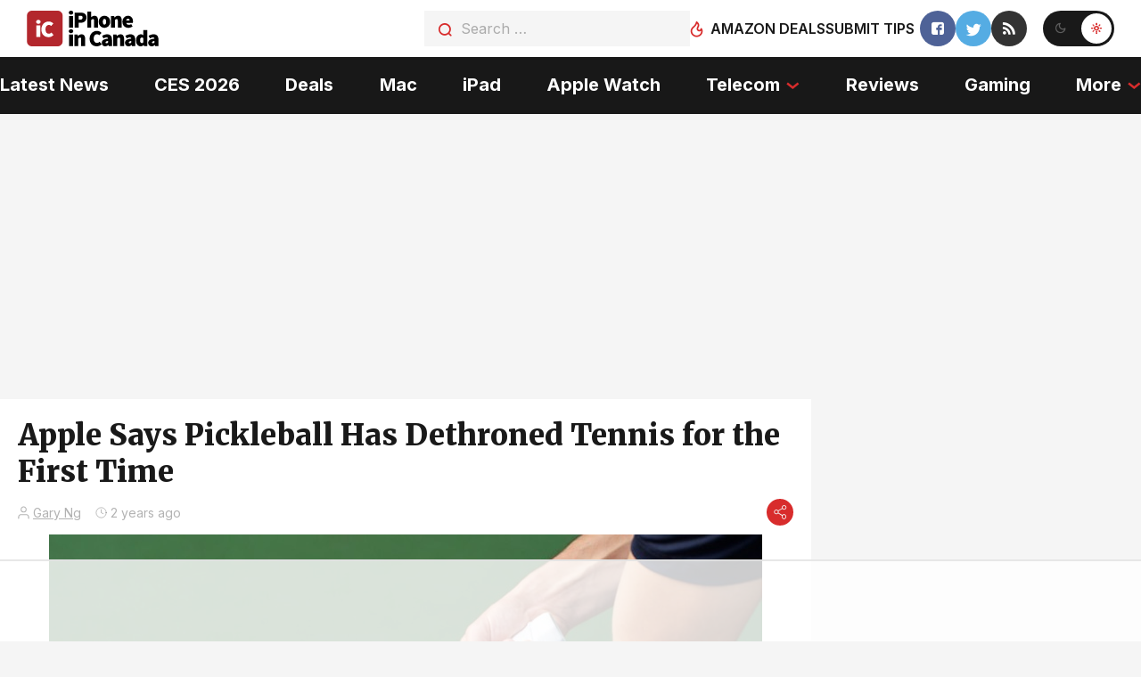

--- FILE ---
content_type: text/html
request_url: https://api.intentiq.com/profiles_engine/ProfilesEngineServlet?at=39&mi=10&dpi=936734067&pt=17&dpn=1&iiqidtype=2&iiqpcid=93d422b8-30b3-4511-8be0-4cf7c9117d14&iiqpciddate=1769206892681&pcid=9036e5ab-fce9-4f62-b666-88b9e9cfa864&idtype=3&gdpr=0&japs=false&jaesc=0&jafc=0&jaensc=0&jsver=0.33&testGroup=A&source=pbjs&ABTestingConfigurationSource=group&abtg=A&vrref=https%3A%2F%2Fwww.iphoneincanada.ca
body_size: 53
content:
{"abPercentage":97,"adt":1,"ct":2,"isOptedOut":false,"data":{"eids":[]},"dbsaved":"false","ls":true,"cttl":86400000,"abTestUuid":"g_ce649325-0789-4a6b-b842-5a83a7c5e31f","tc":9,"sid":-787455364}

--- FILE ---
content_type: text/html; charset=utf-8
request_url: https://www.google.com/recaptcha/api2/aframe
body_size: 265
content:
<!DOCTYPE HTML><html><head><meta http-equiv="content-type" content="text/html; charset=UTF-8"></head><body><script nonce="OeZ-WyCW3_smjcCsohR0bA">/** Anti-fraud and anti-abuse applications only. See google.com/recaptcha */ try{var clients={'sodar':'https://pagead2.googlesyndication.com/pagead/sodar?'};window.addEventListener("message",function(a){try{if(a.source===window.parent){var b=JSON.parse(a.data);var c=clients[b['id']];if(c){var d=document.createElement('img');d.src=c+b['params']+'&rc='+(localStorage.getItem("rc::a")?sessionStorage.getItem("rc::b"):"");window.document.body.appendChild(d);sessionStorage.setItem("rc::e",parseInt(sessionStorage.getItem("rc::e")||0)+1);localStorage.setItem("rc::h",'1769206906643');}}}catch(b){}});window.parent.postMessage("_grecaptcha_ready", "*");}catch(b){}</script></body></html>

--- FILE ---
content_type: text/plain
request_url: https://rtb.openx.net/openrtbb/prebidjs
body_size: -227
content:
{"id":"8dca88bf-5cb4-407b-adc7-7496f10b0a5d","nbr":0}

--- FILE ---
content_type: text/plain; charset=utf-8
request_url: https://ads.adthrive.com/http-api/cv2
body_size: 6297
content:
{"om":["0107o7j9","04f5pusp","07qjzu81","08189wfv","088iw0y0","0929nj63","0RJBaLDmBmQ","0a8iramy","0fhptxpv","0hly8ynw","0iyi1awv","0p298ycs8g7","0pycs8g7","0qgg9yx1","0sm4lr19","0tgj3gqz","0z2q3gf2","1","1011_74_18364062","1011_74_18364134","101779_7764-1036209","101779_7764-1036210","1028_8728253","10310289136970_491345701","10ua7afe","11142692","11509227","11896988","12010084","12010088","12168663","12169133","124682_671","124843_10","124844_23","124848_8","12931032","12931034","13un7jsm","1610326728","1611092","16x7UEIxQu8","1832l91i","18625875-e91e-49ee-b931-e61b57ffd64c","1986:381846714","1bfe77df-aec5-4ff4-9069-a372002881ea","1dynz4oo","1h2987yhpl7","1qycnxb6","1r7rfn75","1ybd10t0","1zjn1epv","1zx7wzcw","202430_200_EAAYACogrPcXlVDpv4mCpFHbtASH4.EGy-m7zq791oD26KFcrCUyBCeqWqs_","2132:42828301","2132:43993994","2132:45327622","2132:45999649","2132:45999652","2132:46039901","2249:559617066","2249:600523146","2249:650628582","2249:662425279","2249:691094602","2249:703330140","2307:0pycs8g7","2307:0r31j41j","2307:0z2q3gf2","2307:1h7yhpl7","2307:2ivtu6ed","2307:2rhihii2","2307:3d4r29fd","2307:3xh2cwy9","2307:45yw802f","2307:4etfwvf1","2307:4fk9nxse","2307:4mmcjpc4","2307:4npk06v9","2307:5iujftaz","2307:5s8wi8hf","2307:5vb39qim","2307:76odrdws","2307:77gj3an4","2307:7cmeqmw8","2307:7cogqhy0","2307:7fmk89yf","2307:7s82759r","2307:7uqs49qv","2307:7xb3th35","2307:8linfb0q","2307:8orkh93v","2307:8w4klwi4","2307:98xzy0ek","2307:9d69c8kf","2307:9ign6cx0","2307:9krcxphu","2307:9nex8xyd","2307:9t6gmxuz","2307:a566o9hb","2307:a7w365s6","2307:a7wye4jw","2307:bpecuyjx","2307:bzdegkkm","2307:cmpalw5s","2307:cv0h9mrv","2307:cx0cyl2x","2307:f3tdw9f3","2307:fevt4ewx","2307:fqeh4hao","2307:fvus4h98","2307:gdh74n5j","2307:h0cw921b","2307:hfqgqvcv","2307:hl4tvc28","2307:hlx2b72j","2307:hswgcqif","2307:i90isgt0","2307:ikek48r0","2307:iqdsx7qh","2307:ixtrvado","2307:jd035jgw","2307:kuzv8ufm","2307:l0mfc5zl","2307:lp37a2wq","2307:m6rbrf6z","2307:n3egwnq7","2307:oj4t9qou","2307:pi9dvb89","2307:qqe821pl","2307:qt09ii59","2307:rk5pkdan","2307:rrlikvt1","2307:s2ahu2ae","2307:u30fsj32","2307:u7p1kjgp","2307:vmn1juoe","2307:w3kkkcwo","2307:x420t9me","2307:x61c6oxa","2307:xc88kxs9","2307:xgjdt26g","2307:y7fzjmqi","2307:y96tvrmt","2307:yrlpef8w","2307:yy10h45c","2307:z2zvrgyz","232546","2409_15064_70_86128401","2409_25495_176_CR52092921","2409_25495_176_CR52092923","2409_25495_176_CR52175340","2409_25495_176_CR52178316","25_52qaclee","25_53v6aquw","25_m2n177jy","25_oz31jrd0","25_t34l2d9w","25_ti0s3bz3","25_tqejxuf9","25_utberk8n","25_ztlksnbe","25_zwzjgvpw","262594","2636_1101777_7764-1036210","2662_200562_8172741","2676:85658619","2676:85690699","2676:86082794","2676:86739422","2715_9888_262594","2715_9888_501422","2715_9888_522709","2715_9888_554841","28925636","28933536","2939971","29402249","29414696","29414711","2972b869-db87-4617-bfba-615be6e42ddb","2jjp1phz","2pu0gomp","2rhihii2","2v4qwpp9","2wsmd42g","30652570","308_125203_18","33419362","33480241","33604463","33608492","33627470","3490:CR52178316","3490:CR52223725","3646_185414_T26335189","3658_15078_4npk06v9","3658_15078_fqeh4hao","3658_15315_q9c1qxt2","3658_155735_0pycs8g7","3658_177572_hbje7ofi","3658_18152_nrlkfmof","3658_203382_cx0cyl2x","3658_203382_l0mfc5zl","3658_203382_y96tvrmt","3658_203382_z2zvrgyz","3658_20625_ew94vpzh","3658_212661_r2tvoa5i","3658_22079_mne39gsk","3658_24589_o3v1i5bp","3658_645259_T26437155","3658_67113_8linfb0q","3658_89858_lo5w2f9z","36817376","36f04473-362b-45da-81e4-cfeaf0a6d65b","381513943572","39364467","3LMBEkP-wis","3b2533a8-76d6-4c45-a8d4-e0e75612e974","3v2n6fcp","3v5u0p3e","3zvv1o7w","409_216406","409_216416","4114:iheartmedia-5419","42604842","43919985","439246469228","43a7ptxe","43ij8vfd","44629254","44z2zjbq","45327624","458901553568","45v886tf","45yw802f","46028068","4642109_46_12168663","46vbi2k4","4714_18819_QK3SE5REXVCDHKEKVQWITS","47192068","481703827","485027845327","48629971","48700649","487773a3-615e-4653-9338-14451c9a2875","488692","49039749","4947806","4c3c30ad-c272-4477-90f0-e2fde23c361c","4c818859-7e9d-44d0-bc28-fcf588e1abe1","4db3a08c-7903-4060-9dd2-8e5cf5055ebb","4etfwvf1","4n298pk06v9","4npk06v9","4tgls8cg","4z9jua9x","4zai8e8t","501422","50479792","513119272","51372084","51372434","516943088","52718957","53v6aquw","546803","5504:203542","5510:cymho2zs","5510:eq675jr3","5510:fj3srhfo","5510:fz6wn1e1","5510:ouycdkmq","5510:quk7w53j","55167461","553781814","557_409_220333","557_409_220354","557_409_223599","557_409_228087","557_409_235268","558_93_kuzv8ufm","56018481","56086356","56341213","5636:12023787","56635908","56708212","57948582","59780459","59780461","59780474","59873230","5989_1799740_704085924","5dvyzgi1","5iujftaz","5my41lud","5s8wi8hf","5vb39qim","609384765","61085224","61102880","6126589193","61444664","618576351","618876699","618980679","61900466","619089559","61916211","61916223","61916225","61916229","61932920","61932933","61932957","61a87c31-541a-4ddd-b0e8-116cfc6e139e","62043277","620646535431","62187798","6226505231","6226505239","6226508011","6226527055","6226534259","6226542121","6226543495","6226549925","627309156","627309159","628015148","628086965","628153053","628153173","628222860","628223277","628360579","628360582","628444259","628444262","628444349","628444439","628456310","628456379","628456382","628622163","628622166","628622169","628622172","628622175","628622178","628622241","628622244","628622250","628683371","628687043","628687157","628687460","628687463","628803013","628841673","629007394","629009180","629167998","629168001","629168010","629168565","629171196","629171202","62946736","62946743","62964130","62971376","63079495","63092407","630928655","63100589","63133688","635095573","6365_61796_784844652399","6365_61796_784880274628","6365_61796_784880275336","6365_61796_792723161914","636910768489","63barbg1","651637446","651637461","6547_67916_KZXazCAYA0vhYUFY5Jej","6547_67916_SzPPODHFRM0Gbzs8BBMm","6547_67916_XJRt34Uz8tFFUsiYUYAO","6547_67916_YK5PRXOfBSzdRq7F0SMf","6547_67916_fFcYpshrOyN16UHgGtdQ","6547_67916_fW8tvdPJZ0tTxcU9BN36","659216891404","659713728691","661537341004","680597458938","680_99480_700109379","680_99480_700109393","683738007","683738706","697189999","697199190","697525780","697525795","697525824","697876985","697876994","697876998","697876999","699499819","6b8inw6p","6ejtrnf9","6f11111a-f732-4ede-abe6-bfa79d6db5b1","6lmy2lg0","6tj9m7jw","6z26stpw","700109389","700117707","702423494","702769617","704277012","704968015","705115233","705115332","705115442","705116521","705127202","705415296","705555311","707705230","707868621","725180699692","725271125718","725307709636","725307736711","725307849769","7354_138543_85445183","74243_74_18268075","74243_74_18364017","74243_74_18364062","74243_74_18364087","74243_74_18364134","74_18364134","74scwdnj","74wv3qdx","757839847580","767866825418","77298gj3an4","7732580","77gj3an4","77o0iydu","786935973586","790703534108","794di3me","7969_149355_42072323","7969_149355_44266244","7969_149355_45562715","7969_149355_45941257","7969_149355_45999649","7a0tg1yi","7cmeqmw8","7f298mk89yf","7fmk89yf","7qIE6HPltrY","7s82759r","7uqs49qv","7w066kar","7xb3th35","8152859","8152878","8152879","8153725","8168539","8172741","8193073","8193078","82133859","82503672","82_7764-1036202","82_7764-1036207","82_7764-1036209","82ztrhy9","83443027","83443045","84efba46-39a1-43a5-9730-c5329d00ea96","85678025-6e00-4dcd-bacd-ef022d74c2fb","85690708","85943194","85943197","85943319","86925937","8b5u826e","8edb3geb","8h0jrkwl","8linfb0q","8o298rkh93v","8orkh93v","9032824d-e092-48e5-99e6-22a2e6600331","9057/0328842c8f1d017570ede5c97267f40d","9057/211d1f0fa71d1a58cabee51f2180e38f","9425232","96srbype","97_8193073","97_8193078","98xzy0ek","9cv2cppz","9d5f8vic","9d69c8kf","9ign6cx0","9krcxphu","9nex8xyd","9po0675n","9t6gmxuz","9uox3d6i","9vj21krg","9yffr0hr","EgI9bxPD1QI","HFN_IsGowZU","J0oHAwAc5lQ","LotYqaq9D44","M4pztlOa784","MJIb-cjHMzw","SJE22kX-KcQ","YlnVIl2d84o","a0oxacu8","a24l6iop","a3ts2hcp","a4be4w7y","a4nw4c6t","a7w365s6","a7wye4jw","a8a71e64-131a-4a76-b9b1-c8dbda11ca6e","ab41aeaf-fecc-4f4b-9db8-e0b767ef0ae1","af9kspoi","axw5pt53","b5e77p2y","b8409160-b4c3-40de-82e6-10102634a5ee","b90cwbcd","bd5xg6f6","bdb68e6f-a6d6-49af-abd6-da0796203a46","be4hm1i2","becc0949-e113-440a-bf14-77ae07672f6e","bhcgvwxj","bpecuyjx","bxx2ali1","bzdegkkm","c-Mh5kLIzow","c1dt8zmk","c25t9p0u","c3tpbb4r","c79e7b6d-261b-4fe8-ad72-68cab894a801","c7z0h277","ca44be30-4de1-4aa1-9832-87fd567c9e73","ca99a113-f473-44d5-b0f4-96286f6094ca","cd40m5wq","ciypcyxj","clca5z2o","cmpalw5s","cr-6ovjht2euatj","cr-6ovjht2eubwe","cr-aav1zg0rubwj","cr-aawz2m7xubwj","cr-ax6bdvhrubwe","cr-b36v89xyuatj","cr-flbd4mx4uatj","cr-flbd4mx4ubwe","cr-g7ywwk7qvft","cr-gugddm2kubwe","cr-q3xo02ccu9vd","cr-q3xo02ccuatj","cr-s0oo47ebu9vd","cr-t4di2eqbuatj","cr-ucg4ns5oubwe","cr-vb09dxh3u9vd","cv0h9mrv","cx0cyl2x","cymho2zs","czt3qxxp","da14ffc4-59e0-424d-980f-94cf1af34d7b","daw00eve","db2hkibo","de66hk0y","dfru8eib","dg2WmFvzosE","dhd27ung","dpjydwun","dtm79nhf","dwghal43","e361uczj","edkk1gna","ekbvh329","ekocpzhh","eq675jr3","esxf6cgo","ew94vpzh","extremereach_creative_76559239","f2174fd0-3347-4edb-bbaa-91f8aaa918f0","f3a67d62-62aa-45e0-b200-bad19a2658f7","f3h9fqou","fbc509b8-144e-4553-beed-45b57c5e5bd6","fe298vt4ewx","fhvuatu6","fj3srhfo","fjzzyur4","fovbyhjn","fpbj0p83","fq298eh4hao","ft79er7MHcU","fz6wn1e1","g729849lgab","g749lgab","ge4kwk32","ghoftjpg","gn3plkq1","gptg4zsl","h0cw921b","hPuTdMDQS5M","hbje7ofi","heb21q1u","hf298qgqvcv","hffavbt7","hfqgqvcv","hl4tvc28","hlx2b72j","hrwidqo8","hswgcqif","hueqprai","i2aglcoy","i8q65k6g","iaqttatc","ikek48r0","ilz3dj1y","iq298dsx7qh","iqdsx7qh","iu5svso2","ixtrvado","j39smngx","jd035jgw","jox7do5h","jsy1a3jk","k2xfz54q","k7j5z20s","kns32sql","kuzv8ufm","l0mfc5zl","l1keero7","l2zwpdg7","l4mj1tyl","l4p5cwls","lc408s2k","ldv3iy6n","ll77hviy","lnl4e35p","lp1o53wi","lp37a2wq","lqdvaorh","lxlnailk","lyop61rm","m6rbrf6z","mhk98j8a","mmr74uc4","mne39gsk","mnzinbrt","muvxy961","mznp7ktv","n3egwnq7","n8w0plts","nDEslD5DCrE","ncfr1yiw","nmrms1vr","np9yfx64","nr5arrhc","nrlkfmof","nswg7sbb","nv5uhf1y","nzm94v28","o5298xj653n","o5xj653n","ofoon6ir","oj4t9qou","oj70mowv","op9gtamy","ou2988gxy4u","ox6po8bg","oyophs7h","oz31jrd0","p0odjzyt","pagvt0pd","pe0gcg4w","pefxr7k2","pi9dvb89","pkydekxi","plth4l1a","po2984st59x","po4st59x","ppn03peq","pz8lwofu","pzgd3hum","q0nt8p8d","q9I-eRux9vU","q9c1qxt2","qM1pWMu_Q2s","qaoxvuy4","qqj2iqh7","qqvgscdx","qt09ii59","quk7w53j","r0u09phz","r2tvoa5i","r35763xz","r3co354x","r5pphbep","rdwfobyr","rk5pkdan","rnvjtx7r","rrlikvt1","rup4bwce","s2298ahu2ae","s2ahu2ae","s4s41bit","scpvMntwtuw","srk9dmvi","t2dlmwva","t34l2d9w","t5kb9pme","t7d69r6a","td8zomk2","ti0s3bz3","tlbbqljf","tsf8xzNEHyI","tt298y470r7","tttdlhfy","tuivy3lz","u30fsj32","u32980fsj32","u7p1kjgp","uc3gjkej","ud61dfyz","uhebin5g","uiy3rdne","uqph5v76","utberk8n","v2iumrdh","v4rfqxto","v705kko8","vdcb5d4i","ven7pu1c","vj7hzkpp","vkqnyng8","vl2j938k","vp295pyf","vxmV3OPmIHQ","w15c67ad","w1ws81sy","w925m26k","wEHVjHADpjI","wFBPTWkXhX8","wf4ip8ib","wf9qekf0","wfxqcwx7","wih2rdv3","wk7ju0s9","wq5j4s9t","ws6kw0kz","wsyky9op","wt0wmo2s","ww9yxw2a","wwo5qowu","x420t9me","x716iscu","xau90hsg","xdaezn6y","xe5smv63","xnfnfr4x","xoqodiix","y141rtv6","y42ubkar","y4hjcn9o","y51tr986","y7fzjmqi","y96tvrmt","ya949d2z","yass8yy7","ygwxiaon","yi6qlg3p","yl9likui","ylz2n35t","z2zvrgyz","z7yi2xbi","z8p3j18i","zaiy3lqy","zep75yl2","ztlksnbe","zw6jpag6","zwzjgvpw","zznndanq","7979132","7979135"],"pmp":[],"adomains":["123notices.com","1md.org","about.bugmd.com","acelauncher.com","adameve.com","akusoli.com","allyspin.com","askanexpertonline.com","atomapplications.com","bassbet.com","betsson.gr","biz-zone.co","bizreach.jp","braverx.com","bubbleroom.se","bugmd.com","buydrcleanspray.com","byrna.com","capitaloneshopping.com","clarifion.com","combatironapparel.com","controlcase.com","convertwithwave.com","cotosen.com","countingmypennies.com","cratedb.com","croisieurope.be","cs.money","dallasnews.com","definition.org","derila-ergo.com","dhgate.com","dhs.gov","displate.com","easyprint.app","easyrecipefinder.co","fabpop.net","familynow.club","fla-keys.com","folkaly.com","g123.jp","gameswaka.com","getbugmd.com","getconsumerchoice.com","getcubbie.com","gowavebrowser.co","gowdr.com","gransino.com","grosvenorcasinos.com","guard.io","hero-wars.com","holts.com","instantbuzz.net","itsmanual.com","jackpotcitycasino.com","justanswer.com","justanswer.es","la-date.com","lightinthebox.com","liverrenew.com","local.com","lovehoney.com","lulutox.com","lymphsystemsupport.com","manualsdirectory.org","meccabingo.com","medimops.de","mensdrivingforce.com","millioner.com","miniretornaveis.com","mobiplus.me","myiq.com","national-lottery.co.uk","naturalhealthreports.net","nbliver360.com","nikke-global.com","nordicspirit.co.uk","nuubu.com","onlinemanualspdf.co","original-play.com","outliermodel.com","paperela.com","paradisestays.site","parasiterelief.com","peta.org","photoshelter.com","plannedparenthood.org","playvod-za.com","printeasilyapp.com","printwithwave.com","profitor.com","quicklearnx.com","quickrecipehub.com","rakuten-sec.co.jp","rangeusa.com","refinancegold.com","robocat.com","royalcaribbean.com","saba.com.mx","shift.com","simple.life","spinbara.com","systeme.io","taboola.com","tackenberg.de","temu.com","tenfactorialrocks.com","theoceanac.com","topaipick.com","totaladblock.com","usconcealedcarry.com","vagisil.com","vegashero.com","vegogarden.com","veryfast.io","viewmanuals.com","viewrecipe.net","votervoice.net","vuse.com","wavebrowser.co","wavebrowserpro.com","weareplannedparenthood.org","xiaflex.com","yourchamilia.com"]}

--- FILE ---
content_type: text/plain
request_url: https://rtb.openx.net/openrtbb/prebidjs
body_size: -227
content:
{"id":"08c7ec9c-a50d-4b43-b919-ec8211468c2b","nbr":0}

--- FILE ---
content_type: image/svg+xml
request_url: https://cdn.iphoneincanada.ca/wp-content/themes/iphone/images/icons/iic-logo-light.svg
body_size: 7822
content:
<?xml version="1.0" encoding="UTF-8"?> <svg xmlns="http://www.w3.org/2000/svg" xmlns:xlink="http://www.w3.org/1999/xlink" width="531px" height="144px" viewBox="0 0 531 144"> <!-- Generator: Sketch 46.2 (44496) - http://www.bohemiancoding.com/sketch --> <title>iic2017-app-icon--big-transparent</title> <desc>Created with Sketch.</desc> <defs></defs> <g id="Page-1" stroke="none" stroke-width="1" fill="none" fill-rule="evenodd"> <g id="iic2017-app-icon--big-transparent" transform="translate(0.000000, 0.000000)"> <path d="M177.937211,15.9413803 C175.330511,15.9413803 173.189326,15.1999282 171.513591,13.7170017 C169.837855,12.2340752 169,10.3186572 169,7.97069017 C169,5.62272318 169.837855,3.70730517 171.513591,2.22437865 C173.189326,0.741452136 175.330511,0 177.937211,0 C180.54391,0 182.685095,0.741452136 184.360831,2.22437865 C186.036566,3.70730517 186.874421,5.62272318 186.874421,7.97069017 C186.874421,10.3186572 186.036566,12.2340752 184.360831,13.7170017 C182.685095,15.1999282 180.54391,15.9413803 177.937211,15.9413803 Z M169.930959,21.6876919 L185.943462,21.6876919 L185.943462,68.0289138 L169.930959,68.0289138 L169.930959,21.6876919 Z M192.675015,7.78532528 L216.135193,7.78532528 C219.362535,7.78532528 222.450186,8.10971059 225.398239,8.75849094 C228.346292,9.40727129 230.921921,10.5194495 233.125203,12.0950589 C235.328484,13.6706683 237.081774,15.7405556 238.385124,18.3047827 C239.688473,20.8690098 240.340138,24.0356282 240.340138,27.8047331 C240.340138,31.5120494 239.672958,34.6941148 238.338576,37.3510249 C237.004194,40.0079349 235.219873,42.1859505 232.985559,43.8851371 C230.751245,45.5843238 228.175616,46.8509712 225.258595,47.6851173 C222.341575,48.5192635 219.300471,48.9363303 216.135193,48.9363303 L208.687517,48.9363303 L208.687517,68.0289138 L192.675015,68.0289138 L192.675015,7.78532528 Z M215.390425,36.331518 C218.555703,36.331518 220.898594,35.5900658 222.419169,34.1071393 C223.939744,32.6242128 224.70002,30.5234318 224.70002,27.8047331 C224.70002,25.0860345 223.893196,23.1706165 222.279525,22.0584216 C220.665854,20.9462267 218.36951,20.3901376 215.390425,20.3901376 L208.687517,20.3901376 L208.687517,36.331518 L215.390425,36.331518 Z M243.534045,3.52193286 L259.546548,3.52193286 L259.546548,18.5364888 L258.80178,26.5071789 C260.415452,25.086041 262.354931,23.742159 264.620277,22.4754926 C266.885623,21.2088262 269.600894,20.5755025 272.766172,20.5755025 C277.855443,20.5755025 281.548211,22.2901106 283.84459,25.7193782 C286.140968,29.1486457 287.289139,33.7363808 287.289139,39.4827211 L287.289139,68.0289138 L271.276637,68.0289138 L271.276637,41.5217348 C271.276637,38.5558818 270.904257,36.5786761 270.159486,35.5900584 C269.414714,34.6014407 268.235511,34.1071393 266.62184,34.1071393 C265.132297,34.1071393 263.89103,34.4160777 262.898002,35.0339638 C261.904974,35.6518498 260.787833,36.5168773 259.546548,37.6290722 L259.546548,68.0289138 L243.534045,68.0289138 L243.534045,3.52193286 Z M289.924471,44.8583028 C289.924471,41.0274093 290.56062,37.5981932 291.832938,34.5705515 C293.105255,31.5429099 294.811997,28.9941682 296.953215,26.9242499 C299.094432,24.8543317 301.56145,23.2787459 304.354342,22.1974453 C307.147235,21.1161447 310.03318,20.5755025 313.012265,20.5755025 C315.99135,20.5755025 318.86178,21.1161447 321.62364,22.1974453 C324.3855,23.2787459 326.837002,24.8543317 328.97822,26.9242499 C331.119437,28.9941682 332.841695,31.5429099 334.145045,34.5705515 C335.448394,37.5981932 336.100059,41.0274093 336.100059,44.8583028 C336.100059,48.6891963 335.448394,52.1184124 334.145045,55.1460541 C332.841695,58.1736957 331.119437,60.7224374 328.97822,62.7923557 C326.837002,64.8622739 324.3855,66.4378597 321.62364,67.5191603 C318.86178,68.6004609 315.99135,69.1411031 313.012265,69.1411031 C310.03318,69.1411031 307.147235,68.6004609 304.354342,67.5191603 C301.56145,66.4378597 299.094432,64.8622739 296.953215,62.7923557 C294.811997,60.7224374 293.105255,58.1736957 291.832938,55.1460541 C290.56062,52.1184124 289.924471,48.6891963 289.924471,44.8583028 Z M306.309357,44.8583028 C306.309357,48.3802533 306.82138,51.1761457 307.84544,53.246064 C308.869501,55.3159822 310.591758,56.3509258 313.012265,56.3509258 C315.432772,56.3509258 317.155029,55.3159822 318.17909,53.246064 C319.203151,51.1761457 319.715173,48.3802533 319.715173,44.8583028 C319.715173,41.3363523 319.203151,38.5404599 318.17909,36.4705416 C317.155029,34.4006234 315.432772,33.3656798 313.012265,33.3656798 C310.591758,33.3656798 308.869501,34.4006234 307.84544,36.4705416 C306.82138,38.5404599 306.309357,41.3363523 306.309357,44.8583028 Z M339.107774,21.6876919 L352.141207,21.6876919 L353.258358,27.2486385 L353.630742,27.2486385 C355.49267,25.4567689 357.61834,23.8966301 360.007814,22.5681751 C362.397289,21.2397201 365.174623,20.5755025 368.339901,20.5755025 C373.429172,20.5755025 377.12194,22.2901106 379.418318,25.7193782 C381.714697,29.1486457 382.862868,33.7363808 382.862868,39.4827211 L382.862868,68.0289138 L366.850366,68.0289138 L366.850366,41.5217348 C366.850366,38.5558818 366.477986,36.5786761 365.733215,35.5900584 C364.988443,34.6014407 363.80924,34.1071393 362.195569,34.1071393 C360.706026,34.1071393 359.464759,34.4160777 358.471731,35.0339638 C357.478703,35.6518498 356.361562,36.5168773 355.120277,37.6290722 L355.120277,68.0289138 L339.107774,68.0289138 L339.107774,21.6876919 Z M385.4982,44.8583028 C385.4982,41.0891979 386.134349,37.7063225 387.406667,34.7095752 C388.678984,31.7128279 390.354695,29.1640862 392.433848,27.0632736 C394.513001,24.962461 396.886924,23.3559814 399.555687,22.2437865 C402.224451,21.1315916 404.98627,20.5755025 407.841227,20.5755025 C411.254762,20.5755025 414.233802,21.1624855 416.778437,22.336469 C419.323072,23.5104524 421.433226,25.1169321 423.108961,27.155956 C424.784697,29.19498 426.041479,31.5738056 426.879347,34.2925042 C427.717215,37.0112028 428.136142,39.9152237 428.136142,43.0046539 C428.136142,44.4257918 428.058563,45.6924392 427.903403,46.8046341 C427.748242,47.916829 427.608599,48.7509627 427.484471,49.3070601 L400.952127,49.3070601 C401.696898,52.2729131 403.03126,54.3119065 404.955252,55.4241014 C406.879245,56.5362963 409.144557,57.0923854 411.751256,57.0923854 C413.364927,57.0923854 414.932027,56.8606816 416.452601,56.3972671 C417.973176,55.9338525 419.571307,55.2387411 421.247043,54.3119121 L426.460415,63.7655213 C423.91578,65.5573909 421.107414,66.9012729 418.035232,67.7972076 C414.963051,68.6931424 412.123653,69.1411031 409.516954,69.1411031 C406.103418,69.1411031 402.938188,68.6004609 400.021167,67.5191603 C397.104146,66.4378597 394.575065,64.8622739 392.433848,62.7923557 C390.29263,60.7224374 388.601404,58.1736957 387.360119,55.1460541 C386.118833,52.1184124 385.4982,48.6891963 385.4982,44.8583028 Z M414.544135,39.6680859 C414.544135,37.6908506 414.094175,36.0225833 413.194243,34.663234 C412.294311,33.3038847 410.634117,32.6242202 408.21361,32.6242202 C406.413746,32.6242202 404.846647,33.1494155 403.512265,34.1998218 C402.177883,35.250228 401.262449,37.0729645 400.765935,39.6680859 L414.544135,39.6680859 Z M177.937211,90.8002773 C175.330511,90.8002773 173.189326,90.0588251 171.513591,88.5758986 C169.837855,87.0929721 169,85.1775541 169,82.8295871 C169,80.4816201 169.837855,78.5662021 171.513591,77.0832756 C173.189326,75.6003491 175.330511,74.8588969 177.937211,74.8588969 C180.54391,74.8588969 182.685095,75.6003491 184.360831,77.0832756 C186.036566,78.5662021 186.874421,80.4816201 186.874421,82.8295871 C186.874421,85.1775541 186.036566,87.0929721 184.360831,88.5758986 C182.685095,90.0588251 180.54391,90.8002773 177.937211,90.8002773 Z M169.930959,96.5465888 L185.943462,96.5465888 L185.943462,142.887811 L169.930959,142.887811 L169.930959,96.5465888 Z M191.371672,96.5465888 L204.405104,96.5465888 L205.522255,102.107535 L205.894639,102.107535 C207.756567,100.315666 209.882237,98.755527 212.271711,97.427072 C214.661186,96.098617 217.43852,95.4343994 220.603798,95.4343994 C225.693069,95.4343994 229.385838,97.1490075 231.682216,100.578275 C233.978594,104.007543 235.126766,108.595278 235.126766,114.341618 L235.126766,142.887811 L219.114263,142.887811 L219.114263,116.380632 C219.114263,113.414779 218.741883,111.437573 217.997112,110.448955 C217.25234,109.460338 216.073137,108.966036 214.459466,108.966036 C212.969923,108.966036 211.728656,109.274975 210.735628,109.892861 C209.7426,110.510747 208.62546,111.375774 207.384174,112.487969 L207.384174,142.887811 L191.371672,142.887811 L191.371672,96.5465888 Z M253.058477,113.229429 C253.058477,108.162763 253.8653,103.667709 255.478971,99.7441331 C257.092642,95.8205567 259.264859,92.5149159 261.995687,89.8271116 C264.726515,87.1393073 267.87623,85.084867 271.444926,83.6637291 C275.013622,82.2425912 278.752938,81.5320329 282.662987,81.5320329 C286.510972,81.5320329 290.002035,82.3198258 293.136281,83.8954352 C296.270527,85.4710446 298.923735,87.3401219 301.095984,89.502723 L292.344965,99.3270621 C290.855423,98.0295014 289.396934,97.0254516 287.969456,96.3148827 C286.541978,95.6043137 284.835236,95.2490346 282.849179,95.2490346 C281.049315,95.2490346 279.327057,95.6506545 277.682354,96.4539063 C276.037651,97.2571582 274.610194,98.4002302 273.399941,99.8831567 C272.189687,101.366083 271.227706,103.18882 270.513966,105.351421 C269.800227,107.514022 269.443363,109.954635 269.443363,112.673334 C269.443363,118.357886 270.638082,122.713917 273.027557,125.741559 C275.417031,128.7692 278.566746,130.282998 282.476795,130.282998 C284.835238,130.282998 286.867812,129.835038 288.57458,128.939103 C290.281347,128.043168 291.786383,126.884649 293.089733,125.463511 L301.840752,135.102485 C299.234052,138.068338 296.255012,140.292695 292.903541,141.775621 C289.55207,143.258548 286.01446,144 282.290603,144 C278.31849,144 274.563658,143.366676 271.025994,142.10001 C267.48833,140.833344 264.385163,138.917925 261.7164,136.353698 C259.047636,133.789471 256.937482,130.576512 255.385875,126.714724 C253.834269,122.852936 253.058477,118.357883 253.058477,113.229429 Z M302.055589,129.726904 C302.055589,124.907392 304.041615,121.122897 308.013729,118.373304 C311.985842,115.623711 318.44043,113.785528 327.377685,112.858699 C327.0053,109.645691 324.833083,108.039212 320.860969,108.039212 C319.185234,108.039212 317.416429,108.363597 315.5545,109.012377 C313.692572,109.661158 311.551387,110.634314 309.13088,111.931874 L303.545124,101.551441 C306.83453,99.5742054 310.154919,98.0604073 313.50639,97.010001 C316.85786,95.9595947 320.364439,95.4343994 324.026231,95.4343994 C330.046466,95.4343994 334.778796,97.1490075 338.223363,100.578275 C341.66793,104.007543 343.390188,109.522093 343.390188,117.122091 L343.390188,142.887811 L330.356756,142.887811 L329.239604,138.439053 L328.867221,138.439053 C327.005292,140.107346 325.034781,141.451228 322.955628,142.47074 C320.876475,143.490252 318.564615,144 316.01998,144 C313.847731,144 311.892735,143.613827 310.154936,142.841469 C308.417136,142.069112 306.943132,141.034168 305.732878,139.736608 C304.522625,138.439047 303.607191,136.925249 302.986548,135.195168 C302.365905,133.465087 302.055589,131.64235 302.055589,129.726904 Z M317.323323,128.429349 C317.323323,130.653739 318.75078,131.765917 321.605737,131.765917 C322.909087,131.765917 323.979679,131.472426 324.817547,130.885434 C325.655415,130.298442 326.508786,129.541543 327.377685,128.614714 L327.377685,122.312308 C323.529701,122.868406 320.892008,123.702539 319.46453,124.814734 C318.037052,125.926929 317.323323,127.131789 317.323323,128.429349 Z M348.632206,96.5465888 L361.665638,96.5465888 L362.782789,102.107535 L363.155173,102.107535 C365.017101,100.315666 367.142771,98.755527 369.532245,97.427072 C371.92172,96.098617 374.699054,95.4343994 377.864332,95.4343994 C382.953603,95.4343994 386.646372,97.1490075 388.94275,100.578275 C391.239128,104.007543 392.3873,108.595278 392.3873,114.341618 L392.3873,142.887811 L376.374797,142.887811 L376.374797,116.380632 C376.374797,113.414779 376.002417,111.437573 375.257646,110.448955 C374.512875,109.460338 373.333671,108.966036 371.72,108.966036 C370.230457,108.966036 368.989191,109.274975 367.996162,109.892861 C367.003134,110.510747 365.885994,111.375774 364.644708,112.487969 L364.644708,142.887811 L348.632206,142.887811 L348.632206,96.5465888 Z M395.953591,129.726904 C395.953591,124.907392 397.939617,121.122897 401.911731,118.373304 C405.883844,115.623711 412.338432,113.785528 421.275687,112.858699 C420.903302,109.645691 418.731085,108.039212 414.758971,108.039212 C413.083236,108.039212 411.314431,108.363597 409.452502,109.012377 C407.590574,109.661158 405.449389,110.634314 403.028882,111.931874 L397.443126,101.551441 C400.732532,99.5742054 404.052921,98.0604073 407.404392,97.010001 C410.755862,95.9595947 414.262441,95.4343994 417.924233,95.4343994 C423.944468,95.4343994 428.676798,97.1490075 432.121365,100.578275 C435.565932,104.007543 437.28819,109.522093 437.28819,117.122091 L437.28819,142.887811 L424.254758,142.887811 L423.137606,138.439053 L422.765223,138.439053 C420.903294,140.107346 418.932783,141.451228 416.85363,142.47074 C414.774477,143.490252 412.462617,144 409.917982,144 C407.745733,144 405.790737,143.613827 404.052938,142.841469 C402.315138,142.069112 400.841134,141.034168 399.63088,139.736608 C398.420627,138.439047 397.505193,136.925249 396.88455,135.195168 C396.263907,133.465087 395.953591,131.64235 395.953591,129.726904 Z M411.221325,128.429349 C411.221325,130.653739 412.648782,131.765917 415.503739,131.765917 C416.807089,131.765917 417.877681,131.472426 418.715549,130.885434 C419.553417,130.298442 420.406788,129.541543 421.275687,128.614714 L421.275687,122.312308 C417.427702,122.868406 414.79001,123.702539 413.362532,124.814734 C411.935054,125.926929 411.221325,127.131789 411.221325,128.429349 Z M440.482097,119.7172 C440.482097,115.948095 441.025151,112.549773 442.111276,109.522131 C443.197401,106.494489 444.624858,103.945748 446.393689,101.875829 C448.162521,99.805911 450.195096,98.2148783 452.491474,97.1026834 C454.787852,95.9904885 457.115227,95.4343994 459.47367,95.4343994 C462.018305,95.4343994 464.097427,95.8514663 465.711098,96.6856124 C467.324769,97.5197586 468.845321,98.6473837 470.272799,100.068522 L469.714224,93.3953857 L469.714224,78.3808298 L485.726726,78.3808298 L485.726726,142.887811 L472.693294,142.887811 L471.576142,138.624418 L471.203759,138.624418 C469.590088,140.230922 467.743703,141.528463 465.66455,142.517081 C463.585397,143.505699 461.521791,144 459.47367,144 C456.556649,144 453.934473,143.443911 451.607062,142.331716 C449.279652,141.219521 447.293625,139.613041 445.648922,137.512229 C444.004219,135.411416 442.73192,132.862675 441.831988,129.865927 C440.932056,126.86918 440.482097,123.486305 440.482097,119.7172 Z M456.866983,119.531835 C456.866983,123.73346 457.472101,126.699269 458.682354,128.429349 C459.892607,130.15943 461.583834,131.024458 463.756083,131.024458 C464.997369,131.024458 466.083477,130.792754 467.014441,130.32934 C467.945405,129.865925 468.845324,128.985451 469.714224,127.68789 L469.714224,110.63432 C468.783259,109.76928 467.759214,109.182297 466.642057,108.873354 C465.5249,108.564411 464.438792,108.409942 463.383699,108.409942 C461.707964,108.409942 460.202928,109.244075 458.868546,110.912368 C457.534164,112.58066 456.866983,115.453787 456.866983,119.531835 Z M489.665401,129.726904 C489.665401,124.907392 491.651428,121.122897 495.623541,118.373304 C499.595655,115.623711 506.050242,113.785528 514.987498,112.858699 C514.615112,109.645691 512.442895,108.039212 508.470781,108.039212 C506.795046,108.039212 505.026241,108.363597 503.164313,109.012377 C501.302384,109.661158 499.161199,110.634314 496.740692,111.931874 L491.154936,101.551441 C494.444342,99.5742054 497.764731,98.0604073 501.116202,97.010001 C504.467673,95.9595947 507.974251,95.4343994 511.636044,95.4343994 C517.656278,95.4343994 522.388608,97.1490075 525.833175,100.578275 C529.277742,104.007543 531,109.522093 531,117.122091 L531,142.887811 L517.966568,142.887811 L516.849416,138.439053 L516.477033,138.439053 C514.615104,140.107346 512.644593,141.451228 510.56544,142.47074 C508.486287,143.490252 506.174427,144 503.629792,144 C501.457543,144 499.502547,143.613827 497.764748,142.841469 C496.026948,142.069112 494.552944,141.034168 493.34269,139.736608 C492.132437,138.439047 491.217003,136.925249 490.59636,135.195168 C489.975717,133.465087 489.665401,131.64235 489.665401,129.726904 Z M504.933136,128.429349 C504.933136,130.653739 506.360592,131.765917 509.215549,131.765917 C510.518899,131.765917 511.589491,131.472426 512.427359,130.885434 C513.265227,130.298442 514.118598,129.541543 514.987498,128.614714 L514.987498,122.312308 C511.139513,122.868406 508.501821,123.702539 507.074342,124.814734 C505.646864,125.926929 504.933136,127.131789 504.933136,128.429349 Z" id="type" fill="#fff"></path> <g id="icon" fill="#B3272D"> <path d="M20,0 L124,0 C135.045695,-2.02906125e-15 144,8.954305 144,20 L144,124 C144,135.045695 135.045695,144 124,144 L20,144 C8.954305,144 1.3527075e-15,135.045695 0,124 L0,20 L0,20 C-1.3527075e-15,8.954305 8.954305,2.02906125e-15 20,0 L20,0 Z M46.0080429,53.1394102 C48.6354019,53.1394102 50.7935572,52.3887475 52.4825737,50.8873995 C54.1715902,49.3860515 55.0160858,47.4468394 55.0160858,45.0697051 C55.0160858,42.6925708 54.1715902,40.7533587 52.4825737,39.2520107 C50.7935572,37.7506627 48.6354019,37 46.0080429,37 C43.3806839,37 41.2225286,37.7506627 39.5335121,39.2520107 C37.8444956,40.7533587 37,42.6925708 37,45.0697051 C37,47.4468394 37.8444956,49.3860515 39.5335121,50.8873995 C41.2225286,52.3887475 43.3806839,53.1394102 46.0080429,53.1394102 Z M37.9383378,58.9571046 L37.9383378,105.873995 L54.077748,105.873995 L54.077748,58.9571046 L37.9383378,58.9571046 Z M58.2353062,75.847185 C58.2353062,81.0393468 59.0172466,85.5902396 60.5811508,89.5 C62.1450549,93.4097604 64.2719327,96.6626322 66.9618478,99.2587131 C69.651763,101.854794 72.7795243,103.794006 76.3452258,105.076408 C79.9109273,106.358809 83.6955186,107 87.6991132,107 C91.4524832,107 95.0181312,106.249337 98.3961642,104.747989 C101.774197,103.246641 104.776848,100.994653 107.404207,97.9919571 L98.5838317,88.233244 C97.2701522,89.6720358 95.753188,90.8449463 94.0328934,91.7520107 C92.3125988,92.6590751 90.2639151,93.1126005 87.8867808,93.1126005 C83.9457423,93.1126005 80.7710645,91.5799975 78.3626521,88.5147453 C75.9542397,85.4494932 74.7500516,81.0393496 74.7500516,75.2841823 C74.7500516,72.531711 75.1097441,70.0607795 75.82914,67.8713137 C76.5485359,65.6818479 77.518142,63.8364686 78.7379872,62.3351206 C79.9578325,60.8337727 81.3966027,59.6765009 83.0543411,58.8632708 C84.7120795,58.0500406 86.4479871,57.6434316 88.2621159,57.6434316 C90.2639132,57.6434316 91.984182,58.0031242 93.4229738,58.7225201 C94.8617656,59.441916 96.3318135,60.4584385 97.8331615,61.772118 L106.653537,51.8257373 C104.464071,49.6362714 101.789835,47.7439758 98.6307486,46.1487936 C95.4716622,44.5536113 91.9529306,43.7560322 88.0744483,43.7560322 C84.1334099,43.7560322 80.3644574,44.4754173 76.7674778,45.9142091 C73.1704983,47.3530009 69.9958205,49.4329623 67.2433491,52.1541555 C64.4908778,54.8753487 62.3014449,58.2220534 60.6749845,62.19437 C59.0485242,66.1666865 58.2353062,70.7175794 58.2353062,75.847185 Z" id="Combined-Shape"></path> </g> </g> </g> </svg> 

--- FILE ---
content_type: text/plain
request_url: https://rtb.openx.net/openrtbb/prebidjs
body_size: -227
content:
{"id":"d003ffc5-cff8-4410-9deb-84033eb71bb2","nbr":0}

--- FILE ---
content_type: text/plain
request_url: https://rtb.openx.net/openrtbb/prebidjs
body_size: -227
content:
{"id":"16d95ee4-6b39-4a30-8e5c-3f844134ee98","nbr":0}

--- FILE ---
content_type: text/plain
request_url: https://rtb.openx.net/openrtbb/prebidjs
body_size: -227
content:
{"id":"3651212b-3742-46b0-9d83-5ed528ad2275","nbr":0}

--- FILE ---
content_type: text/plain
request_url: https://rtb.openx.net/openrtbb/prebidjs
body_size: -227
content:
{"id":"348aa6db-1be6-4cbc-91bd-43c16a8d196d","nbr":0}

--- FILE ---
content_type: text/plain
request_url: https://rtb.openx.net/openrtbb/prebidjs
body_size: -227
content:
{"id":"37f4ce05-7f75-4800-b381-a6679f1da587","nbr":0}

--- FILE ---
content_type: text/plain
request_url: https://rtb.openx.net/openrtbb/prebidjs
body_size: -227
content:
{"id":"b4fe8e7a-d9a3-446d-bfe5-b2b339a9afda","nbr":0}

--- FILE ---
content_type: text/plain
request_url: https://rtb.openx.net/openrtbb/prebidjs
body_size: -227
content:
{"id":"df8913f0-577f-4826-8afc-a3462567d332","nbr":0}

--- FILE ---
content_type: text/plain
request_url: https://rtb.openx.net/openrtbb/prebidjs
body_size: -85
content:
{"id":"001e761c-b4b2-4700-a318-2169ef0808b6","nbr":0}

--- FILE ---
content_type: text/plain
request_url: https://rtb.openx.net/openrtbb/prebidjs
body_size: -227
content:
{"id":"0f8ee30a-024a-4cb7-ae8c-8fbe7f0b1352","nbr":0}

--- FILE ---
content_type: text/plain
request_url: https://rtb.openx.net/openrtbb/prebidjs
body_size: -227
content:
{"id":"0085e8db-17f5-4ea2-8b47-262c8b9a73eb","nbr":0}

--- FILE ---
content_type: text/plain; charset=UTF-8
request_url: https://at.teads.tv/fpc?analytics_tag_id=PUB_17002&tfpvi=&gdpr_consent=&gdpr_status=22&gdpr_reason=220&ccpa_consent=&sv=prebid-v1
body_size: 56
content:
Njc4MDE5MjgtZjM3Ny00NGVhLWJhYWMtOTkxYmU2NzU3NzI3IzAtMw==

--- FILE ---
content_type: text/plain
request_url: https://rtb.openx.net/openrtbb/prebidjs
body_size: -227
content:
{"id":"e2ff3739-6634-41bb-8d9a-3895aa0f237f","nbr":0}